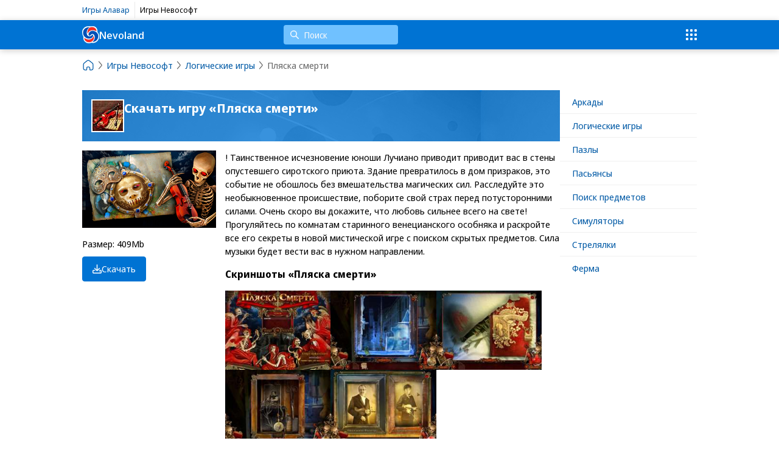

--- FILE ---
content_type: text/html; charset=UTF-8
request_url: https://nevoland.ru/games/logicheskie/dance_of_death_rus/
body_size: 8156
content:
<!DOCTYPE html>
<html lang="ru">
	<head>
		<title>Скачать игру «Пляска смерти» от Невософт</title>
		<meta name="description" content="Пляска смерти" />
		<meta name="keywords" content="Пляска смерти" />
		<meta content="text/html; charset=UTF-8" http-equiv="Content-Type" />
		<meta http-equiv="X-UA-Compatible" content="IE=edge">
		<meta name="viewport" content="width=device-width, initial-scale=1, shrink-to-fit=no"/>
        <meta name="yandex-verification" content="9f4d372d62a7580a" />
		<link rel="preconnect" href="https://fonts.googleapis.com"/>
		<link rel="preconnect" href="https://fonts.gstatic.com" crossorigin/>
		<link href="https://fonts.googleapis.com/css2?family=Noto+Sans+Display:wght@400;500;700&display=swap" rel="stylesheet"/>
		
		<link rel="canonical" href="https://nevoland.ru/games/logicheskie/dance_of_death_rus/"/>
		<link rel="stylesheet" type="text/css" href="/js/swiper/swiper-bundle.css?1722244897">
<link rel="stylesheet" type="text/css" href="/templates/template1/style.css?1761626077">
<link rel="stylesheet" type="text/css" href="/templates/template3/style.css?1677751966">
<link rel="stylesheet" type="text/css" href="/css/fancybox.css?1677226278">
		<!-- Google tag (gtag.js) -->
		<script async src="https://www.googletagmanager.com/gtag/js?id=G-1DFY8F8G4L"></script>
		<script>
		  window.dataLayer = window.dataLayer || [];
		  function gtag(){dataLayer.push(arguments);}
		  gtag('js', new Date());

		  gtag('config', 'G-1DFY8F8G4L');
		</script>
		<!-- Yandex.RTB -->
        <script>window.yaContextCb=window.yaContextCb||[]</script>
        <script src="https://yandex.ru/ads/system/context.js" async></script>
	</head>
	<body>
		<div class="topbar">
			<div class="container">
				<div class="topbar-projects">
					<div><a href="https://avalarland.ru/" target="_blank">Игры Алавар</a></div>
					<div><span>Игры Невософт</span></div>
				</div>
			</div>
		</div>
		<header>
			<div class="container">
				<a class="logo" href="/">
					<svg width="28" height="28" viewBox="0 0 28 28" fill="none" xmlns="http://www.w3.org/2000/svg">
						<path d="M3.54109 19.0995C16.1411 26.7995 18.6807 15.3587 18.6807 15.3587C20.9459 18.1979 19.5459 24.4945 13.6659 26.0939C6.66594 27.9979 2.46593 21.6979 3.54109 19.0995Z" fill="#FF2C1E"/>
						<path d="M3.86629 4.47786C6.10633 2.23786 9.32633 1.53786 12.2943 1.58266C10.5067 3.07103 9.61168 4.04697 8.40233 6.29786C7.65366 8.75631 7.48929 10.1357 7.64629 12.5979C7.64629 12.5979 9.32633 16.9155 12.2663 16.6467C15.2063 16.3779 16.7099 13.5471 16.7099 13.5471C17.4717 14.1035 17.7823 14.6979 17.8943 15.2579C18.0063 15.8179 18.4263 15.9579 16.8863 18.1979C15.3463 20.4379 12.313 20.7758 9.32631 20.1579C5.26633 19.3179 3.86633 16.9379 3.58629 16.6159C3.30626 16.2939 2.04628 15.9579 1.48629 11.7579C0.926308 7.55785 1.81978 6.95062 3.86629 4.47786Z" fill="#0050B7"/>
						<path d="M26.5462 15.9579C26.6807 21.3312 23.0462 26.0379 17.0262 25.8979C18.5662 23.6579 20.5263 22.1178 20.6662 18.1979C20.8062 14.2779 17.3062 12.5979 16.7462 12.6399C16.1863 12.6819 14.7861 13.6339 14.2262 14.3059C13.6662 14.9779 12.8268 16.3006 11.1408 15.1431C9.45472 13.9855 10.1661 12.7379 11.5662 10.3579C12.9663 7.97786 16.6061 7.61385 16.6061 7.61385C20.2461 7.13786 26.4061 10.3579 26.5462 15.9579Z" fill="#0050B7"/>
						<path d="M8.57031 10.3579C8.57031 11.3721 8.95303 12.0472 9.18637 12.2339C11.0064 7.27786 16.8864 4.75786 23.4662 8.39786C23.4662 8.39786 23.5502 7.86586 23.3262 6.29786C23.0462 4.47786 21.3367 2.85756 19.8262 2.23786C14.3664 -0.00214148 11.1462 2.51786 9.88623 5.03786C8.99275 6.46744 8.57031 9.09786 8.57031 10.3579Z" fill="#FF2C1E"/>
						<path d="M27.7677 14.6218C27.7123 14.1967 27.5999 13.8572 27.4058 13.4321C27.2395 12.9494 27.0454 12.5538 26.8222 12.0711C26.2954 11.0791 25.0172 9.35059 25.0172 9.35059C25.0172 9.35059 25.239 7.56447 25.1281 7.16887C24.7939 3.05932 21.8494 0.337342 18.432 0.0539256C16.7642 -0.115829 14.2092 0.225156 13.681 0.167587C7.20675 -0.540954 3.90031 0.989792 1.34387 4.90153C-0.572001 7.96155 -0.267038 12.2704 1.17753 15.5858C1.39932 16.067 1.87208 17.1726 2.15078 17.5977L1.98298 20.0924C2.09533 22.8129 3.59534 25.1083 5.87308 26.4693C6.03943 26.5829 6.2904 26.6951 6.45675 26.8368C7.2622 27.3195 8.1231 27.6029 9.06863 27.7727C9.34587 27.8288 9.59685 27.8863 9.87409 27.8863C10.1528 27.9424 10.5132 27.9424 10.8473 28C11.0137 28 11.2632 28 11.4295 28C11.485 28 11.5419 28 11.5973 28C13.1528 27.8863 15.486 27.1778 15.486 27.1778L17.237 27.4612C19.738 27.631 22.2667 26.7527 24.3504 24.9105C24.7662 24.5414 25.1004 24.2019 25.4608 23.7768C27.5722 21.198 28.4623 17.7675 27.7677 14.6218ZM19.3484 2.06737C19.7102 2.17955 20.0429 2.35078 20.3216 2.54858C21.0162 2.97371 21.5429 3.42688 22.0712 4.02176C22.3499 4.30518 22.5994 4.67421 22.7657 5.01372C23.183 5.72226 23.4048 6.4308 23.4603 7.19691C23.5157 7.56447 23.4603 7.96155 23.4048 8.33058C23.1276 8.21692 22.7657 8.04716 22.433 7.90546C22.0712 7.7357 21.683 7.53642 21.2657 7.42276C20.8484 7.25301 20.4048 7.13935 19.932 6.99764C19.4593 6.88545 19.0711 6.82788 18.5984 6.77179C16.3484 6.40276 13.9583 6.94154 12.0687 8.30254C11.8469 8.47229 11.6528 8.58595 11.4295 8.78375C10.3746 9.66205 9.56912 10.8533 9.17953 12.2128C8.26318 10.9655 8.65132 9.32254 8.90229 7.90546C8.95774 7.67813 9.01319 7.42276 9.06863 7.13935C9.6523 5.18495 10.6795 3.37079 12.3751 2.29321C14.5419 1.04588 17.1538 1.15955 19.3484 2.06737ZM2.51119 15.2743C2.2894 14.8492 2.09533 14.4521 1.98298 14.027C1.23297 11.8452 1.23297 9.35059 2.20623 7.1113C2.31713 6.82788 2.42802 6.51642 2.62209 6.233C5.34487 1.15955 12.2919 1.58467 12.2919 1.58467C11.7637 1.86809 11.3187 2.23712 10.9028 2.66225C10.6795 2.832 10.4855 3.08737 10.3191 3.25713C8.81912 4.84396 7.95676 6.9135 7.6518 9.03912C7.59635 9.26497 7.59635 9.52034 7.59635 9.74767C7.3731 11.5899 7.6518 13.9413 8.98546 15.3584C9.15181 15.5297 9.40132 15.7836 9.62457 15.8972C9.84636 16.067 10.0404 16.1806 10.2637 16.2663C10.4855 16.3799 10.735 16.436 10.9582 16.4921C12.7078 16.9748 14.6528 16.3223 15.8201 14.9053C15.9865 14.6794 16.1806 14.4801 16.2929 14.2543C16.4038 14.027 16.5701 13.7716 16.7088 13.5457C19.1543 15.3304 17.1815 17.7394 16.8766 18.1646C15.3197 19.8651 12.8187 20.5175 10.6241 20.2902C10.4023 20.2902 10.1528 20.2341 9.92954 20.2341C9.6523 20.1765 9.34587 20.1765 9.12408 20.1204C8.31863 19.9507 7.51317 19.6392 6.76171 19.2982C6.53992 19.1846 6.23496 19.0148 6.0117 18.8731C5.03991 18.2221 4.20673 17.3999 3.51217 16.5216C3.03941 16.1245 2.73298 15.6994 2.51119 15.2743ZM15.5984 25.3356C14.3756 25.9866 13.0419 26.3275 11.7082 26.4117C11.485 26.4117 11.2355 26.4117 11.0691 26.4117C10.7904 26.4117 10.4855 26.3556 10.2082 26.2995C9.98498 26.2995 9.73547 26.2419 9.51368 26.1858C8.70676 26.0722 7.95676 25.7607 7.2622 25.4197C7.09586 25.3075 6.90179 25.25 6.73399 25.1363C4.81812 24.0026 3.59534 21.877 3.429 19.6953C3.429 19.5255 3.48445 19.3263 3.5399 19.1004C4.98446 20.1765 6.73399 21.0563 8.45725 21.4519C8.67904 21.5095 8.98546 21.5656 9.20725 21.6231C10.0127 21.7353 10.8196 21.7929 11.6528 21.7353C11.93 21.7353 12.181 21.6792 12.4582 21.6231C14.8192 21.2541 17.1538 19.9226 18.1811 17.5977C18.2934 17.428 18.3489 17.2302 18.4043 17.0589C18.5152 16.8331 18.5706 16.5216 18.6261 16.2382C18.6815 15.9548 18.6815 15.6418 18.6815 15.3584C18.7924 15.4721 18.8479 15.5858 18.9602 15.7836C19.1266 16.1526 19.3207 16.4921 19.4315 16.9748C19.487 17.1445 19.487 17.3423 19.5424 17.5136C19.5994 17.7394 19.5994 18.0509 19.5994 18.2782C19.5994 18.5055 19.5994 18.7033 19.5994 18.9307C19.5994 19.1565 19.5424 19.3558 19.5424 19.5816C19.3207 21.7648 17.9315 23.607 16.2375 24.9105C16.0697 25.0241 15.8201 25.1363 15.5984 25.3356ZM24.2103 22.6712C23.933 23.0402 23.5712 23.3797 23.2385 23.6631C21.4321 25.25 19.1266 25.6751 16.9875 25.9024C17.2093 25.6751 17.4033 25.4773 17.5711 25.25C19.2375 23.7192 20.2385 21.6512 20.6266 19.468C20.682 19.1004 20.682 18.7033 20.682 18.3343C20.682 17.9092 20.682 17.5136 20.6266 17.0885C20.5711 16.6633 20.4603 16.2663 20.3494 15.8411C19.7102 14.1406 18.2088 12.1848 16.1806 12.7235C14.6805 13.1487 14.1523 14.9628 12.7632 15.5001C11.3741 15.9253 10.1528 14.5082 10.4577 12.9494C10.986 9.74766 13.7642 7.9335 16.5979 7.62204C17.0706 7.62204 17.5142 7.62204 17.987 7.67813C20.2385 7.90546 22.433 8.92546 24.0717 10.5699C24.3504 10.8533 24.6553 11.1647 24.8771 11.5043C25.1004 11.8733 25.4053 12.2128 25.5717 12.5818C25.7395 12.9494 25.9335 13.3465 26.0999 13.7716C26.2108 14.055 26.3231 14.424 26.3786 14.7636C26.8776 17.5977 26.0167 20.5455 24.2103 22.6712Z" fill="white"/>
					</svg>
					Nevoland
				</a>
				<div class="search" onmouseover="initGamesList();">
					<form action="/search/" autocomplete="off">
						<input class="search-input" type="text" name="text" onmousedown="event.cancelBubble = true;" ontouchstart="event.cancelBubble = true;" placeholder="Поиск" aria-label="Поиск"/>
					</form>
					<div class="search-popup"></div>
				</div>
				<a class="menu-search" href="/search/"><svg fill="none" height="24" viewBox="0 0 16 16" width="24" xmlns="http://www.w3.org/2000/svg"><path d="M6.5 1a5.5 5.5 0 0 1 4.38 8.82l3.9 3.9a.75.75 0 0 1-1.06 1.06l-3.9-3.9A5.5 5.5 0 1 1 6.5 1zm0 1.5a4 4 0 1 0 0 8 4 4 0 0 0 0-8z" fill="#fff"></path></svg></a>
				<div class="menu-btn">
					<svg width="24" height="24" viewBox="0 0 24 24" fill="none" xmlns="http://www.w3.org/2000/svg">
						<path fill-rule="evenodd" clip-rule="evenodd" d="M3 5C3 4.29993 3 3.9499 3.13624 3.68251C3.25608 3.44731 3.44731 3.25608 3.68251 3.13624C3.9499 3 4.29993 3 5 3C5.70007 3 6.0501 3 6.31749 3.13624C6.55269 3.25608 6.74392 3.44731 6.86376 3.68251C7 3.9499 7 4.29993 7 5C7 5.70007 7 6.0501 6.86376 6.31749C6.74392 6.55269 6.55269 6.74392 6.31749 6.86376C6.0501 7 5.70007 7 5 7C4.29993 7 3.9499 7 3.68251 6.86376C3.44731 6.74392 3.25608 6.55269 3.13624 6.31749C3 6.0501 3 5.70007 3 5ZM3 12C3 11.2999 3 10.9499 3.13624 10.6825C3.25608 10.4473 3.44731 10.2561 3.68251 10.1362C3.9499 10 4.29993 10 5 10C5.70007 10 6.0501 10 6.31749 10.1362C6.55269 10.2561 6.74392 10.4473 6.86376 10.6825C7 10.9499 7 11.2999 7 12C7 12.7001 7 13.0501 6.86376 13.3175C6.74392 13.5527 6.55269 13.7439 6.31749 13.8638C6.0501 14 5.70007 14 5 14C4.29993 14 3.9499 14 3.68251 13.8638C3.44731 13.7439 3.25608 13.5527 3.13624 13.3175C3 13.0501 3 12.7001 3 12ZM3.13624 17.6825C3 17.9499 3 18.2999 3 19C3 19.7001 3 20.0501 3.13624 20.3175C3.25608 20.5527 3.44731 20.7439 3.68251 20.8638C3.9499 21 4.29993 21 5 21C5.70007 21 6.0501 21 6.31749 20.8638C6.55269 20.7439 6.74392 20.5527 6.86376 20.3175C7 20.0501 7 19.7001 7 19C7 18.2999 7 17.9499 6.86376 17.6825C6.74392 17.4473 6.55269 17.2561 6.31749 17.1362C6.0501 17 5.70007 17 5 17C4.29993 17 3.9499 17 3.68251 17.1362C3.44731 17.2561 3.25608 17.4473 3.13624 17.6825ZM10 5C10 4.29993 10 3.9499 10.1362 3.68251C10.2561 3.44731 10.4473 3.25608 10.6825 3.13624C10.9499 3 11.2999 3 12 3C12.7001 3 13.0501 3 13.3175 3.13624C13.5527 3.25608 13.7439 3.44731 13.8638 3.68251C14 3.9499 14 4.29993 14 5C14 5.70007 14 6.0501 13.8638 6.31749C13.7439 6.55269 13.5527 6.74392 13.3175 6.86376C13.0501 7 12.7001 7 12 7C11.2999 7 10.9499 7 10.6825 6.86376C10.4473 6.74392 10.2561 6.55269 10.1362 6.31749C10 6.0501 10 5.70007 10 5ZM10.1362 10.6825C10 10.9499 10 11.2999 10 12C10 12.7001 10 13.0501 10.1362 13.3175C10.2561 13.5527 10.4473 13.7439 10.6825 13.8638C10.9499 14 11.2999 14 12 14C12.7001 14 13.0501 14 13.3175 13.8638C13.5527 13.7439 13.7439 13.5527 13.8638 13.3175C14 13.0501 14 12.7001 14 12C14 11.2999 14 10.9499 13.8638 10.6825C13.7439 10.4473 13.5527 10.2561 13.3175 10.1362C13.0501 10 12.7001 10 12 10C11.2999 10 10.9499 10 10.6825 10.1362C10.4473 10.2561 10.2561 10.4473 10.1362 10.6825ZM10 19C10 18.2999 10 17.9499 10.1362 17.6825C10.2561 17.4473 10.4473 17.2561 10.6825 17.1362C10.9499 17 11.2999 17 12 17C12.7001 17 13.0501 17 13.3175 17.1362C13.5527 17.2561 13.7439 17.4473 13.8638 17.6825C14 17.9499 14 18.2999 14 19C14 19.7001 14 20.0501 13.8638 20.3175C13.7439 20.5527 13.5527 20.7439 13.3175 20.8638C13.0501 21 12.7001 21 12 21C11.2999 21 10.9499 21 10.6825 20.8638C10.4473 20.7439 10.2561 20.5527 10.1362 20.3175C10 20.0501 10 19.7001 10 19ZM17.1362 3.68251C17 3.9499 17 4.29993 17 5C17 5.70007 17 6.0501 17.1362 6.31749C17.2561 6.55269 17.4473 6.74392 17.6825 6.86376C17.9499 7 18.2999 7 19 7C19.7001 7 20.0501 7 20.3175 6.86376C20.5527 6.74392 20.7439 6.55269 20.8638 6.31749C21 6.0501 21 5.70007 21 5C21 4.29993 21 3.9499 20.8638 3.68251C20.7439 3.44731 20.5527 3.25608 20.3175 3.13624C20.0501 3 19.7001 3 19 3C18.2999 3 17.9499 3 17.6825 3.13624C17.4473 3.25608 17.2561 3.44731 17.1362 3.68251ZM17 12C17 11.2999 17 10.9499 17.1362 10.6825C17.2561 10.4473 17.4473 10.2561 17.6825 10.1362C17.9499 10 18.2999 10 19 10C19.7001 10 20.0501 10 20.3175 10.1362C20.5527 10.2561 20.7439 10.4473 20.8638 10.6825C21 10.9499 21 11.2999 21 12C21 12.7001 21 13.0501 20.8638 13.3175C20.7439 13.5527 20.5527 13.7439 20.3175 13.8638C20.0501 14 19.7001 14 19 14C18.2999 14 17.9499 14 17.6825 13.8638C17.4473 13.7439 17.2561 13.5527 17.1362 13.3175C17 13.0501 17 12.7001 17 12ZM17.1362 17.6825C17 17.9499 17 18.2999 17 19C17 19.7001 17 20.0501 17.1362 20.3175C17.2561 20.5527 17.4473 20.7439 17.6825 20.8638C17.9499 21 18.2999 21 19 21C19.7001 21 20.0501 21 20.3175 20.8638C20.5527 20.7439 20.7439 20.5527 20.8638 20.3175C21 20.0501 21 19.7001 21 19C21 18.2999 21 17.9499 20.8638 17.6825C20.7439 17.4473 20.5527 17.2561 20.3175 17.1362C20.0501 17 19.7001 17 19 17C18.2999 17 17.9499 17 17.6825 17.1362C17.4473 17.2561 17.2561 17.4473 17.1362 17.6825Z" fill="#fff"></path></svg>
				</div>
				<div class="menu-popup">
					

<div class="menu-item">
  <a href="/games/arkadnye/" onmousedown="event.cancelBubble = true;" ontouchstart="event.cancelBubble = true;">Аркады</a>
</div>
<div class="menu-item">
  <a href="/games/logicheskie/" onmousedown="event.cancelBubble = true;" ontouchstart="event.cancelBubble = true;">Логические игры</a>
</div>
<div class="menu-item">
  <a href="/games/pazly/" onmousedown="event.cancelBubble = true;" ontouchstart="event.cancelBubble = true;">Пазлы</a>
</div>
<div class="menu-item">
  <a href="/games/pasyansy/" onmousedown="event.cancelBubble = true;" ontouchstart="event.cancelBubble = true;">Пасьянсы</a>
</div>
<div class="menu-item">
  <a href="/games/poisk-predmetov/" onmousedown="event.cancelBubble = true;" ontouchstart="event.cancelBubble = true;">Поиск предметов</a>
</div>
<div class="menu-item">
  <a href="/games/simulyatory/" onmousedown="event.cancelBubble = true;" ontouchstart="event.cancelBubble = true;">Симуляторы</a>
</div>
<div class="menu-item">
  <a href="/games/strelyalki/" onmousedown="event.cancelBubble = true;" ontouchstart="event.cancelBubble = true;">Стрелялки</a>
</div>
<div class="menu-item">
  <a href="/games/ferma/" onmousedown="event.cancelBubble = true;" ontouchstart="event.cancelBubble = true;">Ферма</a>
</div>
				</div>
			</div>
		</header>
		<div class="container">
	

<div>
  <ol class="breadcrumb" itemscope="" itemtype="https://schema.org/BreadcrumbList">
    <li itemprop="itemListElement" itemscope="" itemtype="https://schema.org/ListItem">
      <a href="/" itemprop="item" title="На главную">
        <meta itemprop="name" content="Nevoland" />
        <meta itemprop="position" content="0" />
        <svg xmlns="http://www.w3.org/2000/svg" width="20" height="20" viewBox="0 0 24 24" fill="none">
          <path d="M2.5 10.9384C2.5 9.71422 3.06058 8.55744 4.02142 7.79888L9.52142 3.45677C10.9747 2.30948 13.0253 2.30948 14.4786 3.45677L19.9786 7.79888C20.9394 8.55744 21.5 9.71422 21.5 10.9384V17.5C21.5 19.7091 19.7091 21.5 17.5 21.5H16C15.4477 21.5 15 21.0523 15 20.5V17.5C15 16.3954 14.1046 15.5 13 15.5H11C9.89543 15.5 9 16.3954 9 17.5V20.5C9 21.0523 8.55228 21.5 8 21.5H6.5C4.29086 21.5 2.5 19.7091 2.5 17.5L2.5 10.9384Z" stroke="#2B3F6C" stroke-width="1.5"></path>
        </svg>
      </a>
    </li>
    <svg xmlns="http://www.w3.org/2000/svg" width="20" height="20" viewBox="0 0 24 24" fill="none">
      <path d="M9 19L14.3306 12.7809C14.7158 12.3316 14.7158 11.6684 14.3306 11.2191L9 5" stroke="#2B3F6C" stroke-width="1.5" stroke-linecap="round"></path>
    </svg>
    <li itemprop="itemListElement" itemscope="" itemtype="https://schema.org/ListItem">
      <a href="/games/" itemprop="item">
        <span itemprop="name">Игры Невософт</span>
        <meta itemprop="position" content="1" />
      </a>
    </li>
    <svg xmlns="http://www.w3.org/2000/svg" width="20" height="20" viewBox="0 0 24 24" fill="none">
      <path d="M9 19L14.3306 12.7809C14.7158 12.3316 14.7158 11.6684 14.3306 11.2191L9 5" stroke="#2B3F6C" stroke-width="1.5" stroke-linecap="round"></path>
    </svg>
    <li itemprop="itemListElement" itemscope="" itemtype="https://schema.org/ListItem">
      <a href="/games/logicheskie/" itemprop="item">
        <span itemprop="name">Логические игры</span>
        <meta itemprop="position" content="2" />
      </a>
    </li>
    <svg xmlns="http://www.w3.org/2000/svg" width="20" height="20" viewBox="0 0 24 24" fill="none">
      <path d="M9 19L14.3306 12.7809C14.7158 12.3316 14.7158 11.6684 14.3306 11.2191L9 5" stroke="#2B3F6C" stroke-width="1.5" stroke-linecap="round"></path>
    </svg>
    <li itemprop="itemListElement" itemscope="" itemtype="https://schema.org/ListItem">
      <meta itemprop="item" itemid="/games/logicheskie/dance_of_death_rus/" />
      <span itemprop="name">Пляска смерти</span>
      <meta itemprop="position" content="3" />
    </li>
  </ol>
</div>
</div>
<div class="container">
	<div class="gamespage">
		<div class="gamespage-content">
		

<div class="gamepage">
  <div class="gamepage-info">
    <div class="gamepage-info-image">
      <img src="/upload/information_system_1/9/9/4/item_994/small_image.jpg" />
    </div>
    <h1>Скачать игру «Пляска смерти»</h1>
  </div>
  <div class="gamepage-sidebar">
    <div class="gamepage-image">
      <img class="image" src="/upload/information_system_1/9/9/4/item_994/large_image.jpg" />
    </div>
    <div>
      <p>Размер: 409Mb</p>
      <p>
        <a href="https://www.nevosoft.ru/download/game/id/1392/partnerId/149" target="_blank" class="btn"><svg xmlns="http://www.w3.org/2000/svg" width="32" height="32" viewBox="0 0 512 512"><path d="M280 24c0-13.3-10.7-24-24-24s-24 10.7-24 24V294.1l-95-95c-9.4-9.4-24.6-9.4-33.9 0s-9.4 24.6 0 33.9L239 369c9.4 9.4 24.6 9.4 33.9 0L409 233c9.4-9.4 9.4-24.6 0-33.9s-24.6-9.4-33.9 0l-95 95V24zM128.8 304H64c-35.3 0-64 28.7-64 64v80c0 35.3 28.7 64 64 64H448c35.3 0 64-28.7 64-64V368c0-35.3-28.7-64-64-64H383.2l-48 48H448c8.8 0 16 7.2 16 16v80c0 8.8-7.2 16-16 16H64c-8.8 0-16-7.2-16-16V368c0-8.8 7.2-16 16-16H176.8l-48-48zM432 408a24 24 0 1 0 -48 0 24 24 0 1 0 48 0z"></path></svg> Скачать</a>
      </p>
    </div>
  </div>
  <div class="gamepage-content">
    <div class="gamepage-content-text">!
Таинственное исчезновение юноши Лучиано приводит приводит вас в стены опустевшего сиротского приюта. Здание превратилось в дом призраков, это событие не обошлось без вмешательства магических сил. Расследуйте это необыкновенное происшествие, поборите свой страх перед потусторонними силами.
Очень скоро вы докажите, что любовь сильнее всего на свете! Прогуляйтесь по комнатам старинного венецианского особняка и раскройте все его секреты в новой мистической игре с поиском скрытых предметов. Сила музыки будет вести вас в нужном направлении.</div>
    <h3>Скриншоты «Пляска смерти»</h3>
    <div class="gamepage-screenshots">
      <div class="gamepage-screenshot">
        <a href="/upload/information_system_1/9/9/4/item_994/screenshot_0.jpg" data-fancybox="screenshot" data-caption="Скриншот 1: «Пляска смерти»" target="_blank">
          <img src="/upload/information_system_1/9/9/4/item_994/small_screenshot_0.jpg" alt="Скриншот «Пляска смерти»" title="Скриншот «Пляска смерти»" />
        </a>
      </div>
      <div class="gamepage-screenshot">
        <a href="/upload/information_system_1/9/9/4/item_994/screenshot_1.jpg" data-fancybox="screenshot" data-caption="Скриншот 2: «Пляска смерти»" target="_blank">
          <img src="/upload/information_system_1/9/9/4/item_994/small_screenshot_1.jpg" alt="Скриншот «Пляска смерти»" title="Скриншот «Пляска смерти»" />
        </a>
      </div>
      <div class="gamepage-screenshot">
        <a href="/upload/information_system_1/9/9/4/item_994/screenshot_2.jpg" data-fancybox="screenshot" data-caption="Скриншот 3: «Пляска смерти»" target="_blank">
          <img src="/upload/information_system_1/9/9/4/item_994/small_screenshot_2.jpg" alt="Скриншот «Пляска смерти»" title="Скриншот «Пляска смерти»" />
        </a>
      </div>
      <div class="gamepage-screenshot">
        <a href="/upload/information_system_1/9/9/4/item_994/screenshot_3.jpg" data-fancybox="screenshot" data-caption="Скриншот 4: «Пляска смерти»" target="_blank">
          <img src="/upload/information_system_1/9/9/4/item_994/small_screenshot_3.jpg" alt="Скриншот «Пляска смерти»" title="Скриншот «Пляска смерти»" />
        </a>
      </div>
      <div class="gamepage-screenshot">
        <a href="/upload/information_system_1/9/9/4/item_994/screenshot_4.jpg" data-fancybox="screenshot" data-caption="Скриншот 5: «Пляска смерти»" target="_blank">
          <img src="/upload/information_system_1/9/9/4/item_994/small_screenshot_4.jpg" alt="Скриншот «Пляска смерти»" title="Скриншот «Пляска смерти»" />
        </a>
      </div>
    </div>
  </div>
</div>
<div id="yandex_rtb_C-A-10423545-3" style="margin-bottom: 30px;"></div>
<script>

			window.yaContextCb.push(function(){
			Ya.Context.AdvManager.renderWidget({
			renderTo: 'yandex_rtb_C-A-10423545-3',
			blockId: 'R-A-10423545-1'
			})
			})</script>
		</div>
		<div class="gamespage-sidebar">
		

<div class="menu-item">
  <a href="/games/arkadnye/" onmousedown="event.cancelBubble = true;" ontouchstart="event.cancelBubble = true;">Аркады</a>
</div>
<div class="menu-item">
  <a href="/games/logicheskie/" onmousedown="event.cancelBubble = true;" ontouchstart="event.cancelBubble = true;">Логические игры</a>
</div>
<div class="menu-item">
  <a href="/games/pazly/" onmousedown="event.cancelBubble = true;" ontouchstart="event.cancelBubble = true;">Пазлы</a>
</div>
<div class="menu-item">
  <a href="/games/pasyansy/" onmousedown="event.cancelBubble = true;" ontouchstart="event.cancelBubble = true;">Пасьянсы</a>
</div>
<div class="menu-item">
  <a href="/games/poisk-predmetov/" onmousedown="event.cancelBubble = true;" ontouchstart="event.cancelBubble = true;">Поиск предметов</a>
</div>
<div class="menu-item">
  <a href="/games/simulyatory/" onmousedown="event.cancelBubble = true;" ontouchstart="event.cancelBubble = true;">Симуляторы</a>
</div>
<div class="menu-item">
  <a href="/games/strelyalki/" onmousedown="event.cancelBubble = true;" ontouchstart="event.cancelBubble = true;">Стрелялки</a>
</div>
<div class="menu-item">
  <a href="/games/ferma/" onmousedown="event.cancelBubble = true;" ontouchstart="event.cancelBubble = true;">Ферма</a>
</div>
		</div>
	</div>
</div>		<footer>
			<div class="container">
				<a class="logo" href="/">
					<svg width="28" height="28" viewBox="0 0 28 28" fill="none" xmlns="http://www.w3.org/2000/svg">
						<path d="M3.54109 19.0995C16.1411 26.7995 18.6807 15.3587 18.6807 15.3587C20.9459 18.1979 19.5459 24.4945 13.6659 26.0939C6.66594 27.9979 2.46593 21.6979 3.54109 19.0995Z" fill="#FF2C1E"/>
						<path d="M3.86629 4.47786C6.10633 2.23786 9.32633 1.53786 12.2943 1.58266C10.5067 3.07103 9.61168 4.04697 8.40233 6.29786C7.65366 8.75631 7.48929 10.1357 7.64629 12.5979C7.64629 12.5979 9.32633 16.9155 12.2663 16.6467C15.2063 16.3779 16.7099 13.5471 16.7099 13.5471C17.4717 14.1035 17.7823 14.6979 17.8943 15.2579C18.0063 15.8179 18.4263 15.9579 16.8863 18.1979C15.3463 20.4379 12.313 20.7758 9.32631 20.1579C5.26633 19.3179 3.86633 16.9379 3.58629 16.6159C3.30626 16.2939 2.04628 15.9579 1.48629 11.7579C0.926308 7.55785 1.81978 6.95062 3.86629 4.47786Z" fill="#0050B7"/>
						<path d="M26.5462 15.9579C26.6807 21.3312 23.0462 26.0379 17.0262 25.8979C18.5662 23.6579 20.5263 22.1178 20.6662 18.1979C20.8062 14.2779 17.3062 12.5979 16.7462 12.6399C16.1863 12.6819 14.7861 13.6339 14.2262 14.3059C13.6662 14.9779 12.8268 16.3006 11.1408 15.1431C9.45472 13.9855 10.1661 12.7379 11.5662 10.3579C12.9663 7.97786 16.6061 7.61385 16.6061 7.61385C20.2461 7.13786 26.4061 10.3579 26.5462 15.9579Z" fill="#0050B7"/>
						<path d="M8.57031 10.3579C8.57031 11.3721 8.95303 12.0472 9.18637 12.2339C11.0064 7.27786 16.8864 4.75786 23.4662 8.39786C23.4662 8.39786 23.5502 7.86586 23.3262 6.29786C23.0462 4.47786 21.3367 2.85756 19.8262 2.23786C14.3664 -0.00214148 11.1462 2.51786 9.88623 5.03786C8.99275 6.46744 8.57031 9.09786 8.57031 10.3579Z" fill="#FF2C1E"/>
						<path d="M27.7677 14.6218C27.7123 14.1967 27.5999 13.8572 27.4058 13.4321C27.2395 12.9494 27.0454 12.5538 26.8222 12.0711C26.2954 11.0791 25.0172 9.35059 25.0172 9.35059C25.0172 9.35059 25.239 7.56447 25.1281 7.16887C24.7939 3.05932 21.8494 0.337342 18.432 0.0539256C16.7642 -0.115829 14.2092 0.225156 13.681 0.167587C7.20675 -0.540954 3.90031 0.989792 1.34387 4.90153C-0.572001 7.96155 -0.267038 12.2704 1.17753 15.5858C1.39932 16.067 1.87208 17.1726 2.15078 17.5977L1.98298 20.0924C2.09533 22.8129 3.59534 25.1083 5.87308 26.4693C6.03943 26.5829 6.2904 26.6951 6.45675 26.8368C7.2622 27.3195 8.1231 27.6029 9.06863 27.7727C9.34587 27.8288 9.59685 27.8863 9.87409 27.8863C10.1528 27.9424 10.5132 27.9424 10.8473 28C11.0137 28 11.2632 28 11.4295 28C11.485 28 11.5419 28 11.5973 28C13.1528 27.8863 15.486 27.1778 15.486 27.1778L17.237 27.4612C19.738 27.631 22.2667 26.7527 24.3504 24.9105C24.7662 24.5414 25.1004 24.2019 25.4608 23.7768C27.5722 21.198 28.4623 17.7675 27.7677 14.6218ZM19.3484 2.06737C19.7102 2.17955 20.0429 2.35078 20.3216 2.54858C21.0162 2.97371 21.5429 3.42688 22.0712 4.02176C22.3499 4.30518 22.5994 4.67421 22.7657 5.01372C23.183 5.72226 23.4048 6.4308 23.4603 7.19691C23.5157 7.56447 23.4603 7.96155 23.4048 8.33058C23.1276 8.21692 22.7657 8.04716 22.433 7.90546C22.0712 7.7357 21.683 7.53642 21.2657 7.42276C20.8484 7.25301 20.4048 7.13935 19.932 6.99764C19.4593 6.88545 19.0711 6.82788 18.5984 6.77179C16.3484 6.40276 13.9583 6.94154 12.0687 8.30254C11.8469 8.47229 11.6528 8.58595 11.4295 8.78375C10.3746 9.66205 9.56912 10.8533 9.17953 12.2128C8.26318 10.9655 8.65132 9.32254 8.90229 7.90546C8.95774 7.67813 9.01319 7.42276 9.06863 7.13935C9.6523 5.18495 10.6795 3.37079 12.3751 2.29321C14.5419 1.04588 17.1538 1.15955 19.3484 2.06737ZM2.51119 15.2743C2.2894 14.8492 2.09533 14.4521 1.98298 14.027C1.23297 11.8452 1.23297 9.35059 2.20623 7.1113C2.31713 6.82788 2.42802 6.51642 2.62209 6.233C5.34487 1.15955 12.2919 1.58467 12.2919 1.58467C11.7637 1.86809 11.3187 2.23712 10.9028 2.66225C10.6795 2.832 10.4855 3.08737 10.3191 3.25713C8.81912 4.84396 7.95676 6.9135 7.6518 9.03912C7.59635 9.26497 7.59635 9.52034 7.59635 9.74767C7.3731 11.5899 7.6518 13.9413 8.98546 15.3584C9.15181 15.5297 9.40132 15.7836 9.62457 15.8972C9.84636 16.067 10.0404 16.1806 10.2637 16.2663C10.4855 16.3799 10.735 16.436 10.9582 16.4921C12.7078 16.9748 14.6528 16.3223 15.8201 14.9053C15.9865 14.6794 16.1806 14.4801 16.2929 14.2543C16.4038 14.027 16.5701 13.7716 16.7088 13.5457C19.1543 15.3304 17.1815 17.7394 16.8766 18.1646C15.3197 19.8651 12.8187 20.5175 10.6241 20.2902C10.4023 20.2902 10.1528 20.2341 9.92954 20.2341C9.6523 20.1765 9.34587 20.1765 9.12408 20.1204C8.31863 19.9507 7.51317 19.6392 6.76171 19.2982C6.53992 19.1846 6.23496 19.0148 6.0117 18.8731C5.03991 18.2221 4.20673 17.3999 3.51217 16.5216C3.03941 16.1245 2.73298 15.6994 2.51119 15.2743ZM15.5984 25.3356C14.3756 25.9866 13.0419 26.3275 11.7082 26.4117C11.485 26.4117 11.2355 26.4117 11.0691 26.4117C10.7904 26.4117 10.4855 26.3556 10.2082 26.2995C9.98498 26.2995 9.73547 26.2419 9.51368 26.1858C8.70676 26.0722 7.95676 25.7607 7.2622 25.4197C7.09586 25.3075 6.90179 25.25 6.73399 25.1363C4.81812 24.0026 3.59534 21.877 3.429 19.6953C3.429 19.5255 3.48445 19.3263 3.5399 19.1004C4.98446 20.1765 6.73399 21.0563 8.45725 21.4519C8.67904 21.5095 8.98546 21.5656 9.20725 21.6231C10.0127 21.7353 10.8196 21.7929 11.6528 21.7353C11.93 21.7353 12.181 21.6792 12.4582 21.6231C14.8192 21.2541 17.1538 19.9226 18.1811 17.5977C18.2934 17.428 18.3489 17.2302 18.4043 17.0589C18.5152 16.8331 18.5706 16.5216 18.6261 16.2382C18.6815 15.9548 18.6815 15.6418 18.6815 15.3584C18.7924 15.4721 18.8479 15.5858 18.9602 15.7836C19.1266 16.1526 19.3207 16.4921 19.4315 16.9748C19.487 17.1445 19.487 17.3423 19.5424 17.5136C19.5994 17.7394 19.5994 18.0509 19.5994 18.2782C19.5994 18.5055 19.5994 18.7033 19.5994 18.9307C19.5994 19.1565 19.5424 19.3558 19.5424 19.5816C19.3207 21.7648 17.9315 23.607 16.2375 24.9105C16.0697 25.0241 15.8201 25.1363 15.5984 25.3356ZM24.2103 22.6712C23.933 23.0402 23.5712 23.3797 23.2385 23.6631C21.4321 25.25 19.1266 25.6751 16.9875 25.9024C17.2093 25.6751 17.4033 25.4773 17.5711 25.25C19.2375 23.7192 20.2385 21.6512 20.6266 19.468C20.682 19.1004 20.682 18.7033 20.682 18.3343C20.682 17.9092 20.682 17.5136 20.6266 17.0885C20.5711 16.6633 20.4603 16.2663 20.3494 15.8411C19.7102 14.1406 18.2088 12.1848 16.1806 12.7235C14.6805 13.1487 14.1523 14.9628 12.7632 15.5001C11.3741 15.9253 10.1528 14.5082 10.4577 12.9494C10.986 9.74766 13.7642 7.9335 16.5979 7.62204C17.0706 7.62204 17.5142 7.62204 17.987 7.67813C20.2385 7.90546 22.433 8.92546 24.0717 10.5699C24.3504 10.8533 24.6553 11.1647 24.8771 11.5043C25.1004 11.8733 25.4053 12.2128 25.5717 12.5818C25.7395 12.9494 25.9335 13.3465 26.0999 13.7716C26.2108 14.055 26.3231 14.424 26.3786 14.7636C26.8776 17.5977 26.0167 20.5455 24.2103 22.6712Z" fill="white"/>
					</svg>
					Nevoland
				</a>
			</div>
		</footer>
		<script src="/js/fancybox.js?1677226223"></script>
<script src="/js/swiper/swiper-bundle.js?1722244877"></script>
<script src="/templates/template1/script.js?1761626077"></script>
<script src="/templates/template3/script.js?1677751966"></script>
		<!-- Yandex.Metrika counter -->
		<script type="text/javascript" >
		   (function(m,e,t,r,i,k,a){m[i]=m[i]||function(){(m[i].a=m[i].a||[]).push(arguments)};
		   m[i].l=1*new Date();
		   for (var j = 0; j < document.scripts.length; j++) {if (document.scripts[j].src === r) { return; }}
		   k=e.createElement(t),a=e.getElementsByTagName(t)[0],k.async=1,k.src=r,a.parentNode.insertBefore(k,a)})
		   (window, document, "script", "https://mc.yandex.ru/metrika/tag.js", "ym");

		   ym(92601571, "init", {
				clickmap:true,
				trackLinks:true,
			   	params:{ip: "18.118.102.101", lng: "ru"},
				accurateTrackBounce:true,
				webvisor:true
		   });
		</script>
		<noscript><div><img src="https://mc.yandex.ru/watch/92601571" style="position:absolute; left:-9999px;" alt="" /></div></noscript>
		<!-- /Yandex.Metrika counter -->
	</body>
</html>

--- FILE ---
content_type: text/css
request_url: https://nevoland.ru/templates/template1/style.css?1761626077
body_size: 3400
content:
*,
*::before,
*::after {
  box-sizing: border-box;
}
body,
h1,
h2,
h3,
h4,
p,
figure,
blockquote,
dl,
dd {
  margin: 0;
}
ul[role="list"],
ol[role="list"] {
  list-style: none;
}
html:focus-within {
  scroll-behavior: smooth;
}
body {
  min-height: 100vh;
  text-rendering: optimizeSpeed;
  line-height: 1.5;
}
a:not([class]) {
  text-decoration-skip-ink: auto;
}
img,
picture {
  max-width: 100%;
  display: block;
}
input,
button,
textarea,
select {
  font: inherit;
}
@media (prefers-reduced-motion: reduce) {
  html:focus-within {
    scroll-behavior: auto;
  }
  *,
  *::before,
  *::after {
    animation-duration: .01ms !important;
    animation-iteration-count: 1 !important;
    transition-duration: .01ms !important;
    scroll-behavior: auto !important;
  }
}
html {
  font-size: 10px;
  font-family: 'Noto Sans Display', sans-serif;
  line-height: 1.42;
  cursor: default;
}
body {
  padding: 0;
  margin: 0;
  font-size: 1.5rem;
  overflow-x: hidden;
}
body.ny {
  background-image: url(/images/background-ny.jpg?);
  background-repeat: no-repeat;
  background-position: center 80px;
  background-color: #caeaff;
}
body.ny header {
  margin-bottom: 160px;
}
body.ny .breadcrumb {
  background: rgba(0,0,0,0.5);
  padding: 30px;
  color: #fff;
  border-radius: 4px 4px 0px 0px;
  margin: 0;
}
body.ny .breadcrumb a {
  color: #ffffff;
}
body.ny .breadcrumb a:hover {
  color: rgba(255,255,255,0.8);
}
body.ny .gamespage {
  background: #fff;
  padding: 15px;
}
body.ny .gamespage .gamelist .gameitem {
  width: 232px;
}
@media (min-width: 1070px) and (max-width: 1320px) {
  body.ny .gamespage .gamelist .gameitem {
    width: 231px;
  }
}
@media (min-width: 807px) and (max-width: 1069px) {
  body.ny .gamespage .gamelist .gameitem {
    width: 230px;
  }
}
@media (min-width: 542px) and (max-width: 806px) {
  body.ny .gamespage .gamelist .gameitem {
    width: 225px;
  }
}
@media (max-width: 541px) {
  body.ny .gamespage .gamelist .gameitem {
    width: calc(42.5%);
  }
}
h1 {
  font-size: 2rem;
  font-weight: bold;
  margin-bottom: 2rem;
}
h2,
a.wicon {
  font-size: 1.8rem;
  font-weight: bold;
  margin-bottom: 1.8rem;
}
h3 {
  font-size: 1.6rem;
  font-weight: bold;
  margin-bottom: 1.6rem;
}
h4,
h5,
h6 {
  font-size: 1.4rem;
  font-weight: bold;
  margin-bottom: 1.4rem;
}
img {
  max-width: 100%;
}
a {
  color: #005aa6;
  text-decoration: none;
}
a:hover {
  color: #0073d3;
}
p {
  margin: 0;
  padding: 0;
}
p + p {
  margin-top: 10px;
}
.container {
  padding-left: 15px;
  padding-right: 15px;
  position: relative;
  margin-left: auto;
  margin-right: auto;
}
.topbar {
  padding: 3px 0px;
  background: #fff;
}
.topbar-projects {
  display: flex;
}
.topbar-projects > * + * {
  border-left: 1px solid #eaeaea;
}
.topbar-projects > *:first-child a,
.topbar-projects > *:first-child span {
  padding-left: 0px;
}
.topbar-projects a,
.topbar-projects span {
  display: block;
  padding: 4px 8px;
  font-size: 13px;
}
header {
  background: #0073d3;
  position: sticky;
  top: 0;
  box-shadow: 0 2px 10px 0 rgba(0,0,0,0.2);
  z-index: 10;
  margin-bottom: 15px;
}
header .container {
  display: flex;
  align-items: center;
  gap: 15px;
  padding-right: 0px;
}
header .logo {
  color: #fff;
  font-size: 1.7rem;
  padding: 10px 0px;
  font-weight: 500;
  display: flex;
  gap: 10px;
  align-items: center;
  text-decoration: none;
}
header .logo:hover {
  color: #fff;
}
header .menu-btn {
  background: #0073d3;
  transition: background 0.1s linear;
  position: relative;
  padding: 12px;
  cursor: pointer;
  user-select: none;
  margin-left: auto;
}
header .menu-btn svg {
  display: block;
  pointer-events: none;
}
header .menu-btn:hover {
  background: #005aa6;
}
header .menu-search {
  background: #0073d3;
  transition: background 0.1s linear;
  position: relative;
  padding: 12px;
  cursor: pointer;
  margin-left: auto;
  display: none;
}
header .menu-search svg {
  display: block;
}
header .menu-search:hover {
  background: #005aa6;
}
header .menu-popup {
  position: absolute;
  right: 0px;
  top: 100%;
  padding: 5px 0px;
  border-radius: 4px;
  box-shadow: 0 2px 10px 0 rgba(0,0,0,0.2);
  z-index: 10;
  background: #fff;
  display: none;
}
header .menu-popup.active {
  display: block;
}
header .menu-popup .menu-item {
  border: 0;
  border-bottom: 1px solid #f0f0f0;
}
header .menu-popup .menu-item a {
  font-size: 1.3rem;
}
header .menu-popup .menu-item:first-child {
  border-top: 1px solid #f0f0f0;
}
header .search {
  position: relative;
  margin: 0 auto;
}
header .search-popup {
  position: absolute;
  left: 0px;
  margin-top: 8px;
  padding: 5px 0px;
  border-radius: 4px;
  box-shadow: 0 2px 10px 0 rgba(0,0,0,0.2);
  z-index: 10;
  background: #fff;
  top: 100%;
  display: none;
  min-width: 240px;
}
header .search-popup.active {
  display: flex;
  flex-direction: column;
}
header .search-popup-item {
  display: block;
}
header .search-popup-item a {
  display: block;
  padding: 5px;
}
header .search-popup .menu-item {
  border: 0;
  border-bottom: 1px solid #f0f0f0;
}
header .search-popup .menu-item a {
  font-size: 1.3rem;
  gap: 8px;
  padding: 8px;
  line-height: 1;
  align-items: center;
  display: flex;
}
header .search-popup .menu-item a img {
  width: 24px;
  height: 24px;
  display: block;
}
header .search-popup .menu-item-empty {
  padding: 8px;
  color: #aaa;
}
header .search-popup .menu-item:first-child {
  border-top: 1px solid #f0f0f0;
}
header .search-input {
  margin: 0;
  border-radius: 4px;
  border: 0;
  padding: 0 0 0 34px;
  height: 32px;
  color: #fafafa;
  background-color: #70c1ff;
  background-image: url(data:image/svg+xml;charset=utf-8,%3Csvg%20width%3D%2216%22%20height%3D%2216%22%20xmlns%3D%22http%3A%2F%2Fwww.w3.org%2F2000%2Fsvg%22%3E%3Cg%20fill%3D%22none%22%20fill-rule%3D%22evenodd%22%20opacity%3D%22.92%22%3E%3Cpath%20opacity%3D%22.1%22%20d%3D%22M0%200H16V16H0z%22%2F%3E%3Cpath%20d%3D%22M6.5%201a5.5%205.5%200%200%201%204.383%208.823l3.896%203.9a.75.75%200%200%201-1.061%201.06l-3.895-3.9A5.5%205.5%200%201%201%206.5%201zm0%201.5a4%204%200%201%200%200%208%204%204%200%200%200%200-8z%22%20fill%3D%22%23ffffff%22%20fill-rule%3D%22nonzero%22%2F%3E%3C%2Fg%3E%3C%2Fsvg%3E);
  background-position: 10px;
  background-repeat: no-repeat;
}
header .search-input:focus {
  border: 0;
  outline: 0;
}
header .search-input::-webkit-input-placeholder {
  color: #fafafa;
  font-size: 1.4rem;
}
header .search-input::-moz-placeholder {
  color: #fafafa;
  font-size: 1.4rem;
}
header .search-input:-ms-input-placeholder {
  color: #fafafa;
  font-size: 1.4rem;
}
header .search-input::-ms-input-placeholder {
  color: #fafafa;
  font-size: 1.4rem;
}
header .search-input::placeholder {
  color: #fafafa;
  font-size: 1.4rem;
}
.menu-item + .menu-item {
  border-top: 1px solid #f0f0f0;
}
.menu-item a {
  transition: background 0.15s linear;
  background: #fff;
  display: block;
  padding: 8px 20px;
}
.menu-item a:hover {
  background: #f6f6f6;
}
.pagination {
  display: flex;
  gap: 5px;
  margin-bottom: 30px;
}
.pagination .dots {
  display: flex;
  align-items: flex-end;
  padding: 0px 10px;
}
.btn {
  border: 0;
  background: #0073d3;
  border: 1px solid #0073d3;
  color: #fff;
  transition: background 0.1s linear, border 0.1s linear;
  padding: 12px 16px;
  display: inline-flex;
  cursor: pointer;
  gap: 10px;
  justify-content: center;
  align-items: center;
  border-radius: 4px;
  text-decoration: none;
  line-height: 1;
}
.btn:hover {
  background: #005aa6;
  border: 1px solid #0073d3;
  color: #fff;
  text-decoration: none;
}
.btn svg {
  width: 15px;
  height: 15px;
}
.btn svg path {
  fill: #fff;
}
.btn.active {
  background: #fff;
  color: #005aa6;
  border: 1px solid #005aa6;
}
footer {
  padding: 15px 0px;
  background: #0073d3;
  margin-top: 30px;
  color: #fff;
}
footer .container {
  display: flex;
  align-items: center;
  gap: 15px;
}
footer .container + .container {
  margin-top: 15px;
}
footer .logo {
  color: #fff;
  font-size: 1.7rem;
  font-weight: 500;
  display: flex;
  gap: 10px;
  align-items: center;
  text-decoration: none;
}
footer .logo:hover {
  color: #fff;
}
footer a {
  color: #fff;
}
footer a:hover {
  color: #fff;
  text-decoration: underline;
}
footer .hostcms {
  margin-left: auto;
}
.gamelist {
  display: flex;
  margin-bottom: 15px;
  flex-wrap: wrap;
  gap: 15px;
}
.gamelist .gameitem {
  width: 240px;
  box-shadow: 0px 0px 4px rgba(0,0,0,0.15);
  gap: 10px;
  transition: box-shadow 0.15s linear;
  padding: 10px;
  border-radius: 4px;
  display: flex;
  flex-direction: column;
  background: #fff;
}
.gamelist .gameitem img {
  display: block;
  border-radius: 4px 4px 0px 0px;
}
.gamelist .gameitem-caption {
  font-size: 1.4rem;
}
.gamelist .gameitem-image {
  aspect-ratio: 1.732283464566929;
}
.gamelist .gameitem:hover {
  box-shadow: 0px 2px 8px rgba(0,0,0,0.2);
}
.gamepage {
  flex-shrink: 0;
  gap: 0px 15px;
  margin-bottom: 30px;
  flex-wrap: wrap;
  display: flex;
}
.gamepage-info {
  padding: 15px;
  width: 100%;
  display: flex;
  gap: 15px;
  background: #0073d3 url(/images/header_bg.png);
  color: #fff;
}
.gamepage-info h1 {
  font-size: 2rem;
  margin: 0;
  padding: 0;
}
.gamepage-info-image {
  width: 54px;
  flex-shrink: 0;
  align-self: baseline;
  border: 2px solid #fff;
}
.gamepage-info-image img {
  display: block;
  width: 50px;
  height: 50px;
}
.gamepage-sidebar {
  width: 235px;
  padding: 15px 15px 15px 0px;
  flex-shrink: 0;
}
.gamepage-image {
  margin-bottom: 15px;
}
.gamepage-image img {
  display: block;
}
.gamepage-content {
  flex-grow: 1;
  padding-top: 15px;
  background: #fff;
  display: flex;
  flex-direction: column;
  width: calc(100% - 265px);
}
.gamepage-content-text {
  margin-bottom: 15px;
}
.gamepage-content h2,
.gamepage-content h3 {
  margin: 0px 0px 15px 0px;
}
.gamepage-screenshots {
  display: flex;
  flex-wrap: wrap;
  gap: 15px;
}
.gamepage-screenshots::after {
  content: '';
  display: block;
  flex: 1;
}
.gamepage-screenshot {
  width: calc(100% / 3 - 10px);
}
.gamepage-screenshot a {
  display: block;
}
.gamepage-screenshot a img {
  display: block;
}
.breadcrumbs {
  margin-bottom: 30px;
}
a.wicon,
h2.wicon {
  display: flex;
  align-items: center;
  gap: 10px;
}
a.wicon svg,
h2.wicon svg {
  height: 20px;
  width: 20px;
  fill: currentColor;
}
.section-block + .section-block {
  margin-top: 45px;
}
.breadcrumb {
  padding: 0;
  margin-bottom: 30px;
  list-style: none;
  border-radius: 4px;
  display: flex;
  flex-wrap: wrap;
  gap: 5px;
  align-items: center;
  color: #666;
}
.breadcrumb a {
  display: block;
}
.breadcrumb>li {
  display: block;
}
.breadcrumb>.active {
  color: #aaa;
}
.breadcrumb svg {
  display: block;
}
.breadcrumb svg path {
  stroke: currentcolor;
}
.games-slider {
  width: calc(50% + 15px + 50vw);
  margin-left: -15px;
  margin-bottom: 30px;
  padding-top: 10px;
  flex-direction: column;
  padding-bottom: 10px;
}
.games-slider__footer {
  display: flex;
  align-items: center;
  margin-top: 12px;
  padding: 0px 15px;
}
.games-slider__footer button {
  touch-action: manipulation;
  transition-duration: .2s;
  transition-property: all;
  transition-timing-function: ease-in-out;
  width: 32px;
  height: 32px;
  padding: 4px;
}
.games-slider__footer button:hover {
  background-color: #005aa6;
}
.games-slider__navigation {
  display: flex;
  align-items: center;
  order: -1;
  gap: 6px;
  margin-right: 15px;
}
.games-slider .games-slide {
  flex-shrink: 0;
  width: 242px;
  height: auto;
  overflow: visible;
  transition: transform, opacity, height, box-shadow;
  display: flex;
}
.games-slider .games-slide .gameitem {
  width: 242px;
}
.games-slider .games-card {
  width: 100%;
  will-change: transform;
}
.games-slider-prev-icon,
.games-slider-next-icon {
  width: 24px;
  height: 24px;
  padding: 0;
  margin: 0;
  background-position: 50%;
  background-repeat: no-repeat;
  background-size: contain;
  content: "";
  transition-duration: .2s;
  transition-property: background-image;
  transition-timing-function: ease-in-out;
}
.games-slider-prev-icon {
  background-image: url('data:image/svg+xml,%0A%3Csvg xmlns="http://www.w3.org/2000/svg" width="24" height="24" fill="none" viewBox="0 0 24 24"%3E%3Cpath fill="%23ffffff" d="m10.22 12 5.669 5.668a1 1 0 1 1-1.414 1.415L8.11 12.719a.997.997 0 0 1-.293-.726.997.997 0 0 1 .293-.712l6.364-6.364a1 1 0 1 1 1.414 1.414L10.22 12Z"/%3E%3C/svg%3E');
}
.games-slider-next-icon {
  background-image: url('data:image/svg+xml,%0A%3Csvg xmlns="http://www.w3.org/2000/svg" width="24" height="24" fill="none" viewBox="0 0 24 24"%3E%3Cpath fill="%23ffffff" d="M13.78 11.996 8.11 6.327a1 1 0 1 1 1.414-1.414l6.364 6.364c.2.2.298.463.293.725a.997.997 0 0 1-.293.713l-6.364 6.364a1 1 0 0 1-1.414-1.415l5.669-5.668Z"/%3E%3C/svg%3E');
}
.gamespage {
  display: flex;
  gap: 30px;
}
.gamespage-sidebar {
  width: 225px;
  flex-shrink: 0;
}
.gamespage-content {
  flex: 1;
  min-width: 0;
}
.gamespage .search {
  margin-bottom: 15px;
  display: flex;
}
.gamespage .search input {
  margin: 0;
  border-radius: 4px 0px 0px 4px;
  border: 0;
  height: 32px;
  padding: 0px 12px;
  color: #222;
  border: 1px solid #e0e0e0;
  border-right: 0;
  background-color: #f6f6f6;
  background-position: 10px;
  outline: 0;
  background-repeat: no-repeat;
}
.gamespage .search .btn {
  border-radius: 0px 4px 4px 0px;
  padding: 0px 12px;
  height: 32px;
}
.gamespage .search ~ .gamelist {
  margin-top: 30px;
}
.gamespage h1 {
  margin-top: 0px;
}
.search_alsogames {
  margin-top: 30px;
}
@media (max-width: 806px) {
  .breadcrumbs {
    margin-bottom: 15px;
  }
  .gamespage-sidebar {
    display: none;
  }
  .gamepage {
    flex-wrap: wrap;
  }
  .gamepage-sidebar {
    width: 100%;
    padding: 15px 0px 0px 0px;
    display: flex;
    gap: 15px;
  }
  .gamepage-content {
    padding-top: 0px;
    width: 100%;
  }
  .gamespage .search input {
    width: 100%;
  }
}
@media (max-width: 541px) {
  .container {
    max-width: 100%;
  }
  .gamelist .gameitem {
    width: calc(100% / 2 - 7.5px);
  }
  .gamepage {
    flex-wrap: wrap;
  }
  .gamepage-sidebar {
    padding-bottom: 15px;
    display: block;
  }
  header .menu-btn {
    margin-left: 0px;
  }
  header .menu-search {
    display: block;
  }
  header .search {
    display: none;
  }
  .btn {
    padding: 8px 12px;
  }
}
@media (max-width: 350px) {
  .container {
    max-width: 240px;
  }
  .gamelist .gameitem {
    width: 100%;
  }
}
@media (min-width: 542px) and (max-width: 806px) {
  .container {
    max-width: 525px;
  }
}
@media (min-width: 807px) and (max-width: 1069px) {
  .container {
    max-width: 790px;
  }
}
@media (min-width: 1070px) and (max-width: 1320px) {
  .container {
    max-width: 1040px;
  }
}
@media (min-width: 1321px) {
  .container {
    max-width: 1290px;
  }
}

--- FILE ---
content_type: application/javascript; charset=UTF-8
request_url: https://nevoland.ru/templates/template1/script.js?1761626077
body_size: 1300
content:
const debounce = (func, wait) => {
  let timeout;
  return function executedFunction(...args) {
    const later = () => {
      clearTimeout(timeout);
      func(...args);
    };
    clearTimeout(timeout);
    timeout = setTimeout(later, wait);
  };
};

Fancybox.bind("[data-fancybox]", {
  // Your custom options
});

function sendRequest(url, params, callback) {
	var request = new XMLHttpRequest(); // как в примере выще готовим запрос
	request.onreadystatechange = function () {
		if (request.readyState == 4 && request.status == 200){
			if (typeof(callback) == 'function') {
				callback(request.responseText);
			}
		}
	};
	

	request.open('GET', url+'?'+params, true); //отправляем запрос + параметр с типом выбранного материала
	request.send();
}
let headerSearch = document.querySelector('header .search-input');
let headerSearchPopup = document.querySelector('header .search-popup');

let menubtn = document.querySelector('.menu-btn');
let menupopup = document.querySelector('.menu-popup');

document.addEventListener('mousedown', function() {
	headerSearchPopup.classList.remove('active');
	if (!event.target.matches('.menu-btn')) {
		menupopup.classList.remove('active');
	}
});
if (!!menubtn && !!menupopup) {
	menubtn.addEventListener('click', function() {
		menupopup.classList.toggle('active');
		headerSearchPopup.classList.remove('active');
	});
}
let initedGamesList = false;
if (!!headerSearch && !!headerSearchPopup) {
	headerSearch.addEventListener('focus', function() {
		menupopup.classList.remove('active');
		headerSearchPopup.classList.add('active');
	});
	headerSearch.addEventListener('input', debounce(function(e) {
		if (e.target.value.trim() == '') {
			headerSearchPopup.innerHTML = headerSearchPopup.dataset.gameslist;
		} else {
			sendRequest('/search/', 'autocomplete=1&query='+e.target.value, function(responseText) {
				var result = JSON.parse(responseText);
				headerSearchPopup.innerHTML = '';
				if (result.items.length > 0) {
					result.items.map(function(item) {
						let img = '';
						if (item.img != '') {
							img = `<img src="${item.img}"/>`;
						}
						headerSearchPopup.innerHTML += `<div class="menu-item" onmousedown="event.cancelBubble = true;"><a href="${item.url}">${img}<span>${item.name}</span></a></div>`;
					});
				} else {
					headerSearchPopup.innerHTML += `<div class="menu-item menu-item-empty" onmousedown="event.cancelBubble = true;">Ничего не найдено</div>`;
				}
			});
		}
	}, 250));
}
function initGamesList() {
	if (!initedGamesList) {
		initedGamesList = true;
		sendRequest('/search/', 'getGames=1', function(responseText) {
			var result = JSON.parse(responseText);
			result.items.map(function(item) {
				headerSearchPopup.innerHTML += `<div class="menu-item" onmousedown="event.cancelBubble = true;"><a href="${item.url}"><img src="${item.img}"/><span>${item.name}</span></a></div>`;
			});
			headerSearchPopup.dataset.gameslist = headerSearchPopup.innerHTML;
		});
	}
}
var e = document.querySelectorAll(".games-slider");
e.length && e.forEach((function(e) {
	$slider = new Swiper(e,
		{
			slidesPerView: "auto",
			slidesOffsetBefore: 15,
			loop: !0,
			effect: "creative",
			navigation: {
				nextEl: e.querySelector(".games-slider-next"),
				prevEl: e.querySelector(".games-slider-prev")
			},
			creativeEffect: {
				limitProgress: e.querySelectorAll(".games-slide.swiper-slide").length,
				prev: {
					translate: [0, 0, -400],
					opacity: 0
				},
				next: {
					translate: ["calc(100% + ".concat(12, "px)"), 0, 0],
					opacity: 1
				}
			}

		}
	);
}
));